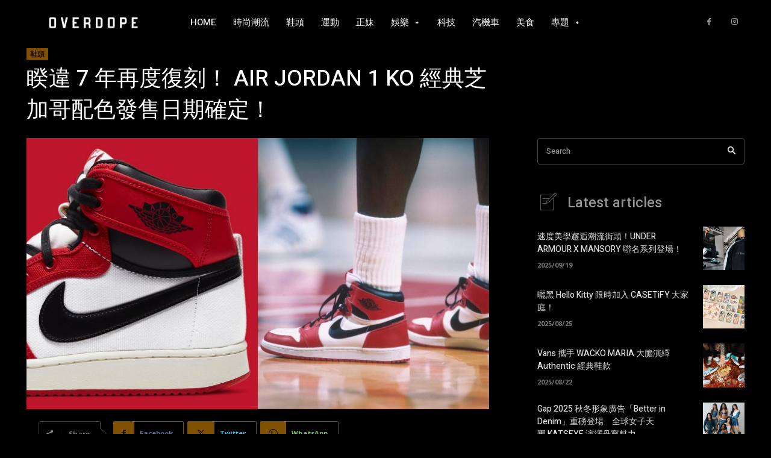

--- FILE ---
content_type: text/html; charset=UTF-8
request_url: https://overdope.com/wp-admin/admin-ajax.php?td_theme_name=Newspaper&v=12.6.1
body_size: 23
content:
{"471625":67}